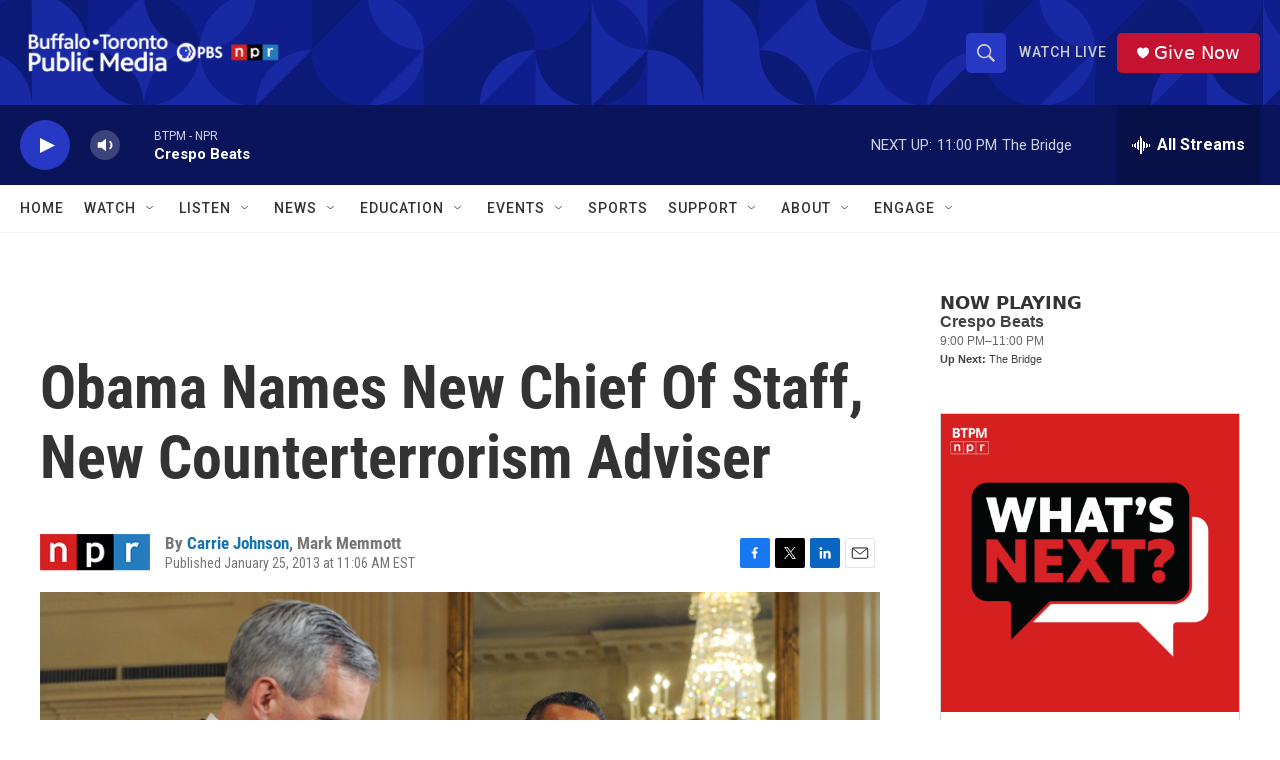

--- FILE ---
content_type: text/html; charset=utf-8
request_url: https://www.google.com/recaptcha/api2/aframe
body_size: 183
content:
<!DOCTYPE HTML><html><head><meta http-equiv="content-type" content="text/html; charset=UTF-8"></head><body><script nonce="bhCqg5lYDIQLc8XJEbVoTA">/** Anti-fraud and anti-abuse applications only. See google.com/recaptcha */ try{var clients={'sodar':'https://pagead2.googlesyndication.com/pagead/sodar?'};window.addEventListener("message",function(a){try{if(a.source===window.parent){var b=JSON.parse(a.data);var c=clients[b['id']];if(c){var d=document.createElement('img');d.src=c+b['params']+'&rc='+(localStorage.getItem("rc::a")?sessionStorage.getItem("rc::b"):"");window.document.body.appendChild(d);sessionStorage.setItem("rc::e",parseInt(sessionStorage.getItem("rc::e")||0)+1);localStorage.setItem("rc::h",'1769914249488');}}}catch(b){}});window.parent.postMessage("_grecaptcha_ready", "*");}catch(b){}</script></body></html>

--- FILE ---
content_type: text/javascript; charset=utf-8
request_url: https://api.composer.nprstations.org/v1/widget/5187ee74e1c8443f998a43cf/now?bust=374255003&callback=jQuery1720912248192591073_1769914248377&format=jsonp&date=2026-02-01&times=true&_=1769914248874
body_size: 213
content:
/**/ typeof jQuery1720912248192591073_1769914248377 === 'function' && jQuery1720912248192591073_1769914248377("<!--NOW PLAYING WIDGET --><div class=\"whatson-block\"><div class=\"whatson-program\"><div class=\"whatson-programName\">Crespo Beats</div><span>9:00 PM&#8211;11:00 PM</span></div><p><b>Up Next: </b>The Bridge</p></div>");